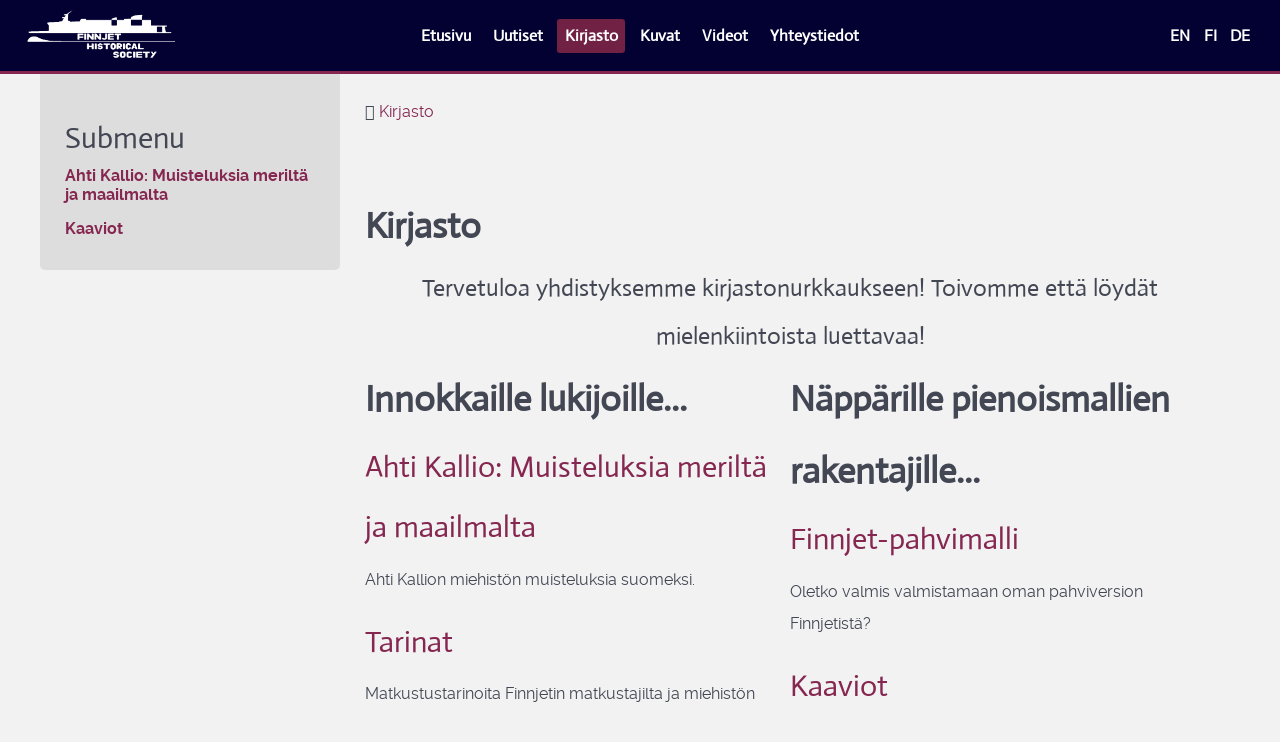

--- FILE ---
content_type: text/html;charset=UTF-8
request_url: https://finnjet.fi/fi/library
body_size: 5245
content:
                <!DOCTYPE html>
<html lang="fi" dir="ltr">
        
<head>
    
            <meta name="viewport" content="width=device-width, initial-scale=1.0">
        <meta http-equiv="X-UA-Compatible" content="IE=edge" />
        

                <link rel="icon" type="image/x-icon" href="/user/images/fhs3/meta/apple-icon.png" />
        
                <link rel="apple-touch-icon" sizes="180x180" href="/user/images/fhs3/meta/apple-icon.png">
        <link rel="icon" sizes="192x192" href="/user/images/fhs3/meta/apple-icon.png">
                <meta charset="utf-8" />
    <title>Kirjasto | Finnjet Historical Society ry.</title>
    <meta name="generator" content="GravCMS" />
<meta name="description" content="Finnjet Historical Society ry." />
    <link rel="canonical" href="https://finnjet.fi/fi/library" />
    
        
            <link href="/user/plugins/gantry5/engines/nucleus/css-compiled/nucleus.css" type="text/css" rel="stylesheet">
<link href="/user/data/gantry5/themes/fhs3/css-compiled/helium_fhs3.css" type="text/css" rel="stylesheet">
<link href="/user/data/gantry5/themes/fhs3/css-compiled/helium-grav_fhs3.css" type="text/css" rel="stylesheet">
<link href="/user/plugins/gantry5/assets/css/font-awesome.min.css" type="text/css" rel="stylesheet">
<link href="/user/data/gantry5/themes/fhs3/css-compiled/custom_fhs3.css" type="text/css" rel="stylesheet">
<link href="/user/plugins/unitegallery/vendor/unitegallery/css/unite-gallery.css" type="text/css" rel="stylesheet">
<link href="/user/plugins/markdown-notices/assets/notices.css" type="text/css" rel="stylesheet">
<link href="/user/plugins/form/assets/form-styles.css" type="text/css" rel="stylesheet">
<link href="/user/plugins/language-selector/css/language-selector.css" type="text/css" rel="stylesheet">
<link href="/user/plugins/tntsearch/assets/tntsearch.css" type="text/css" rel="stylesheet">
<link href="/user/plugins/youtube/css/youtube.css" type="text/css" rel="stylesheet">
<link href="/user/plugins/featherlight/css/featherlight.min.css" type="text/css" rel="stylesheet">
<link href="/user/plugins/login/css/login.css" type="text/css" rel="stylesheet">
<style>
#g-navigation {
            /* Needed for Safari (Mac) */
            width: 100%;
        }

        #g-navigation.g-fixed-active {
            position: fixed;
            width: 100%;
            top: 0;
            z-index: 1003;
            left: 0;
            -webkit-transition: all 0.5s;
            -moz-transition: all 0.5s;
            -ms-transition: all 0.5s;
            -o-transition: all 0.5s;
            transition: all 0.5s;
        }

        .animated {
          -webkit-transition: transform 200ms linear;
          -moz-transition: transform 200ms linear;
          -ms-transition: transform 200ms linear;
          -o-transition: transform 200ms linear;
          transition: transform 200ms linear;
        }

        .slideDown {
          -webkit-transform: translateY(0%);
          -moz-transform: translateY(0%);
          -ms-transform: translateY(0%);
          -o-transform: translateY(0%);
          transform: translateY(0%);
        }

        .slideUp {
          -webkit-transform: translateY(-100%);
          -moz-transform: translateY(-100%);
          -ms-transform: translateY(-100%);
          -o-transform: translateY(-100%);
          transform: translateY(-100%);
        }

        .animated {
          -webkit-animation-duration: 0.5s;
          -moz-animation-duration: 0.5s;
          -ms-animation-duration: 0.5s;
          -o-animation-duration: 0.5s;
          animation-duration: 0.5s;
          -webkit-animation-fill-mode: both;
          -moz-animation-fill-mode: both;
          -ms-animation-fill-mode: both;
          -o-animation-fill-mode: both;
          animation-fill-mode: both;
        }

        @-webkit-keyframes slideDownHR {
            0% {
                -webkit-transform: translateY(-100%);
            }

            100% {
                -webkit-transform: translateY(0);
            }
        }

        @-moz-keyframes slideDownHR {
            0% {
                -moz-transform: translateY(-100%);
            }

            100% {
                -moz-transform: translateY(0);
            }
        }

        @-o-keyframes slideDownHR {
            0% {
                -o-transform: translateY(-100%);
            }

            100% {
                -o-transform: translateY(0);
            }
        }

        @keyframes slideDownHR {
            0% {
                transform: translateY(-100%);
            }

            100% {
                transform: translateY(0);
            }
        }

        .animated.slideDown {
            -webkit-animation-name: slideDownHR;
            -moz-animation-name: slideDownHR;
            -o-animation-name: slideDownHR;
            animation-name: slideDownHR;
        }

        @-webkit-keyframes slideUpHR {
            0% {
                -webkit-transform: translateY(0);
            }

            100% {
                -webkit-transform: translateY(-100%);
            }
        }

        @-moz-keyframes slideUpHR {
            0% {
                -moz-transform: translateY(0);
            }

            100% {
                -moz-transform: translateY(-100%);
            }
        }

        @-o-keyframes slideUpHR {
            0% {
                -o-transform: translateY(0);
            }

            100% {
                -o-transform: translateY(-100%);
            }
        }

        @keyframes slideUpHR {
            0% {
                transform: translateY(0);
            }

            100% {
                transform: translateY(-100%);
            }
        }

        .animated.slideUp {
            -webkit-animation-name: slideUpHR;
            -moz-animation-name: slideUpHR;
            -o-animation-name: slideUpHR;
            animation-name: slideUpHR;
        }

        @-webkit-keyframes swingInX {
            0% {
                -webkit-transform: perspective(400px) rotateX(-90deg);
            }
            
            100% {
                -webkit-transform: perspective(400px) rotateX(0deg);
            }
        }

        @-moz-keyframes swingInX {
            0% {
                -moz-transform: perspective(400px) rotateX(-90deg);
            }

            100% {
                -moz-transform: perspective(400px) rotateX(0deg);
            }
        }

        @-o-keyframes swingInX {
            0% {
                -o-transform: perspective(400px) rotateX(-90deg);
            }
            
            100% {
                -o-transform: perspective(400px) rotateX(0deg);
            }
        }

        @keyframes swingInX {
            0% {
                transform: perspective(400px) rotateX(-90deg);
            }
            
            100% {
                transform: perspective(400px) rotateX(0deg);
            }
        }

        .animated.swingInX {
            -webkit-transform-origin: top;
            -moz-transform-origin: top;
            -ie-transform-origin: top;
            -o-transform-origin: top;
            transform-origin: top;
          
            -webkit-backface-visibility: visible !important;
            -webkit-animation-name: swingInX;
            -moz-backface-visibility: visible !important;
            -moz-animation-name: swingInX;
            -o-backface-visibility: visible !important;
            -o-animation-name: swingInX;
            backface-visibility: visible !important;
            animation-name: swingInX;
        }

        @-webkit-keyframes swingOutX {
            0% {
                -webkit-transform: perspective(400px) rotateX(0deg);
            }
          100% {
                -webkit-transform: perspective(400px) rotateX(-90deg);
            }
        }

        @-moz-keyframes swingOutX {
            0% {
                -moz-transform: perspective(400px) rotateX(0deg);
            }
          100% {
                -moz-transform: perspective(400px) rotateX(-90deg);
            }
        }

        @-o-keyframes swingOutX {
            0% {
                -o-transform: perspective(400px) rotateX(0deg);
            }
          100% {
                -o-transform: perspective(400px) rotateX(-90deg);
            }
        }

        @keyframes swingOutX {
            0% {
                transform: perspective(400px) rotateX(0deg);
            }
          100% {
                transform: perspective(400px) rotateX(-90deg);
            }
        }

        .animated.swingOutX {
            -webkit-transform-origin: top;
            -webkit-animation-name: swingOutX;
            -webkit-backface-visibility: visible !important;
            -moz-animation-name: swingOutX;
            -moz-backface-visibility: visible !important;
            -o-animation-name: swingOutX;
            -o-backface-visibility: visible !important;
            animation-name: swingOutX;
            backface-visibility: visible !important;
        }

        @-webkit-keyframes flipInX {
            0% {
                -webkit-transform: perspective(400px) rotateX(90deg);
                opacity: 0;
            }
            
            100% {
                -webkit-transform: perspective(400px) rotateX(0deg);
                opacity: 1;
            }
        }

        @-moz-keyframes flipInX {
            0% {
                -moz-transform: perspective(400px) rotateX(90deg);
                opacity: 0;
            }

            100% {
                -moz-transform: perspective(400px) rotateX(0deg);
                opacity: 1;
            }
        }

        @-o-keyframes flipInX {
            0% {
                -o-transform: perspective(400px) rotateX(90deg);
                opacity: 0;
            }
            
            100% {
                -o-transform: perspective(400px) rotateX(0deg);
                opacity: 1;
            }
        }

        @keyframes flipInX {
            0% {
                transform: perspective(400px) rotateX(90deg);
                opacity: 0;
            }
            
            100% {
                transform: perspective(400px) rotateX(0deg);
                opacity: 1;
            }
        }

        .animated.flipInX {
            -webkit-backface-visibility: visible !important;
            -webkit-animation-name: flipInX;
            -moz-backface-visibility: visible !important;
            -moz-animation-name: flipInX;
            -o-backface-visibility: visible !important;
            -o-animation-name: flipInX;
            backface-visibility: visible !important;
            animation-name: flipInX;
        }

        @-webkit-keyframes flipOutX {
            0% {
                -webkit-transform: perspective(400px) rotateX(0deg);
                opacity: 1;
            }
          100% {
                -webkit-transform: perspective(400px) rotateX(90deg);
                opacity: 0;
            }
        }

        @-moz-keyframes flipOutX {
            0% {
                -moz-transform: perspective(400px) rotateX(0deg);
                opacity: 1;
            }
          100% {
                -moz-transform: perspective(400px) rotateX(90deg);
                opacity: 0;
            }
        }

        @-o-keyframes flipOutX {
            0% {
                -o-transform: perspective(400px) rotateX(0deg);
                opacity: 1;
            }
          100% {
                -o-transform: perspective(400px) rotateX(90deg);
                opacity: 0;
            }
        }

        @keyframes flipOutX {
            0% {
                transform: perspective(400px) rotateX(0deg);
                opacity: 1;
            }
          100% {
                transform: perspective(400px) rotateX(90deg);
                opacity: 0;
            }
        }

        .animated.flipOutX {
            -webkit-animation-name: flipOutX;
            -webkit-backface-visibility: visible !important;
            -moz-animation-name: flipOutX;
            -moz-backface-visibility: visible !important;
            -o-animation-name: flipOutX;
            -o-backface-visibility: visible !important;
            animation-name: flipOutX;
            backface-visibility: visible !important;
        }

        @-webkit-keyframes bounceInDown {
            0% {
                opacity: 0;
                -webkit-transform: translateY(-200px);
            }

            60% {
                opacity: 1;
                -webkit-transform: translateY(30px);
            }

            80% {
                -webkit-transform: translateY(-10px);
            }

            100% {
                -webkit-transform: translateY(0);
            }
        }

        @-moz-keyframes bounceInDown {
            0% {
                opacity: 0;
                -moz-transform: translateY(-200px);
            }

            60% {
                opacity: 1;
                -moz-transform: translateY(30px);
            }

            80% {
                -moz-transform: translateY(-10px);
            }

            100% {
                -moz-transform: translateY(0);
            }
        }

        @-o-keyframes bounceInDown {
            0% {
                opacity: 0;
                -o-transform: translateY(-200px);
            }

            60% {
                opacity: 1;
                -o-transform: translateY(30px);
            }

            80% {
                -o-transform: translateY(-10px);
            }

            100% {
                -o-transform: translateY(0);
            }
        }

        @keyframes bounceInDown {
            0% {
                opacity: 0;
                transform: translateY(-200px);
            }

            60% {
                opacity: 1;
                transform: translateY(30px);
            }

            80% {
                transform: translateY(-10px);
            }

            100% {
                transform: translateY(0);
            }
        }

        .animated.bounceInDown {
            -webkit-animation-name: bounceInDown;
            -moz-animation-name: bounceInDown;
            -o-animation-name: bounceInDown;
            animation-name: bounceInDown;
        }

        @-webkit-keyframes bounceOutUp {
            0% {
                -webkit-transform: translateY(0);
            }

            30% {
                opacity: 1;
                -webkit-transform: translateY(20px);
            }

            100% {
                opacity: 0;
                -webkit-transform: translateY(-200px);
            }
        }

        @-moz-keyframes bounceOutUp {
            0% {
                -moz-transform: translateY(0);
            }

            30% {
                opacity: 1;
                -moz-transform: translateY(20px);
            }

            100% {
                opacity: 0;
                -moz-transform: translateY(-200px);
            }
        }

        @-o-keyframes bounceOutUp {
            0% {
                -o-transform: translateY(0);
            }

            30% {
                opacity: 1;
                -o-transform: translateY(20px);
            }

            100% {
                opacity: 0;
                -o-transform: translateY(-200px);
            }
        }

        @keyframes bounceOutUp {
            0% {
                transform: translateY(0);
            }

            30% {
                opacity: 1;
                transform: translateY(20px);
            }

            100% {
                opacity: 0;
                transform: translateY(-200px);
            }
        }

        .animated.bounceOutUp {
            -webkit-animation-name: bounceOutUp;
            -moz-animation-name: bounceOutUp;
            -o-animation-name: bounceOutUp;
            animation-name: bounceOutUp;
        }
</style>
<style>
#g-navigation.g-fixed-element {
                position: fixed;
                width: 100%;
                top: 0;
                left: 0;
                z-index: 1003;
            }
</style>
<style>
.hidden-table table td { 
border: 0px
}
.hidden-table table { 
border: 0px
}
.hidden-table thead {
display:none;
}
</style>
<style>
.presentation-iframe {
            width: 100%;
            width: -moz-available;
            width: -webkit-fill-available;
            width: fill-available;
            height: 100%;
            height: -moz-available;
            height: -webkit-fill-available;
            height: fill-available;
          }
</style>

        <script src="/system/assets/jquery/jquery-2.x.min.js"></script>
<script src="/user/data/gantry5/themes/fhs3/js/initfooter.js" ></script>
<script src="/user/plugins/unitegallery/vendor/unitegallery/js/unitegallery.min.js"></script>
<script src="/user/plugins/unitegallery/vendor/unitegallery/themes/tiles/ug-theme-tiles.js"></script>
<script src="/user/plugins/language-selector/js/language-selector.js"></script>
<script src="/user/plugins/tntsearch/assets/tntsearch.js"></script>
<script src="/user/plugins/featherlight/js/featherlight.min.js"></script>
<script>
$(document).ready(function(){
    $('a[rel="lightbox"]').featherlight({
        openSpeed: 250,
        closeSpeed: 250,
        closeOnClick: 'background',
        closeOnEsc: '1',
        root: 'body'
    });
});
</script>

    

                
</head>

    <body class="gantry g-helium-style site default dir-ltr outline-fhs3 g-offcanvas-left g-default g-style-preset1">
        
                    

        <div id="g-offcanvas"  data-g-offcanvas-swipe="0" data-g-offcanvas-css3="1">
                        <div class="g-grid">                        

        <div class="g-block size-100">
             <div id="logo-4726-particle" class="g-content g-particle">            <a href="/fi" target="_self" title="" aria-label="" rel="home" class="g-logo g-logo-helium">
                        <img src="/user/images/fhs3/header/FHSLogoBg-white.png"  alt="" />
            </a>
            </div>
        </div>
            </div>
                    <div class="g-grid">                        

        <div class="g-block size-50 center nomarginall nopaddingall">
             <div id="social-8347-particle" class="g-content g-particle">            <div class="g-social ">
                                            <a href="https://www.facebook.com/FinnjetHistoricalSociety" target="_blank" rel="noopener noreferrer" title="Facebook" aria-label="Facebook">
                <span class="fa fa-facebook fa-fw"></span>                            </a>
                                            <a href="https://www.youtube.com/channel/UCfHJ3V6J6PYi1pJbMXxSzvA" target="_blank" rel="noopener noreferrer" title="YouTube" aria-label="YouTube">
                <span class="fa fa-youtube fa-fw"></span>                            </a>
            </div>
            </div>
        </div>
                    

        <div class="g-block size-50 center nomarginall nopaddingall">
             <div id="language-selector-5051-particle" class="g-content g-particle">            <div class="">
  <ul id="langSelectorList">

                                                                                                        
            <li>
          <a href="/en/library" title="English">
                                    EN
                      </a>
        </li>
    

                    
            <li>
          <a href="/fi/library" title="Suomi">
                                    FI
                      </a>
        </li>
    

                                                                                                        
            <li>
          <a href="/de/library" title="Deutsch">
                                    DE
                      </a>
        </li>
    
  </ul>
</div>
            </div>
        </div>
            </div>
                    <div class="g-grid">                        

        <div class="g-block size-100">
             <div id="mobile-menu-5803-particle" class="g-content g-particle">            <div id="g-mobilemenu-container" data-g-menu-breakpoint="47rem"></div>
            </div>
        </div>
            </div>
    </div>
        <div id="g-page-surround">
            <div class="g-offcanvas-hide g-offcanvas-toggle" role="navigation" data-offcanvas-toggle aria-controls="g-offcanvas" aria-expanded="false"><i class="fa fa-fw fa-bars"></i></div>                        

                                                        
                <section id="g-navigation" class="fhs-navi g-flushed">
                <div class="g-container">                                <div class="g-grid">                        

        <div class="g-block size-20">
             <div id="logo-7025-particle" class="g-content g-particle">            <a href="/fi" target="_self" title="" aria-label="" rel="home" class="g-logo g-logo-helium">
                        <img src="/user/images/fhs3/header/FHSLogoBg-white.png"  alt="" />
            </a>
            </div>
        </div>
                    

        <div class="g-block size-60 center">
             <div id="menu-1746-particle" class="g-content g-particle">            <nav class="g-main-nav" data-g-mobile-target data-g-hover-expand="true">
        <ul class="g-toplevel">
                                                                                                                
        
                
        
                
        
        <li class="g-menu-item g-menu-item-type-link g-menu-item-home g-standard  " title="Etusivu">
                            <a class="g-menu-item-container" href="/fi">
                                                                <span class="g-menu-item-content">
                                    <span class="g-menu-item-title">Etusivu</span>
            
                    </span>
                                                </a>
                                </li>
    
                                                                                                
        
                
        
                
        
        <li class="g-menu-item g-menu-item-type-link g-menu-item-news g-standard  " title="Uutiset">
                            <a class="g-menu-item-container" href="/fi/news">
                                                                <span class="g-menu-item-content">
                                    <span class="g-menu-item-title">Uutiset</span>
            
                    </span>
                                                </a>
                                </li>
    
                                                                                                
        
                
        
                
        
        <li class="g-menu-item g-menu-item-type-link g-menu-item-library active g-standard  " title="Kirjasto">
                            <a class="g-menu-item-container" href="/fi/library">
                                                                <span class="g-menu-item-content">
                                    <span class="g-menu-item-title">Kirjasto</span>
            
                    </span>
                                                </a>
                                </li>
    
                                                                                                
        
                
        
                
        
        <li class="g-menu-item g-menu-item-type-link g-menu-item-pictures g-standard  " title="Kuvat">
                            <a class="g-menu-item-container" href="/fi/pictures">
                                                                <span class="g-menu-item-content">
                                    <span class="g-menu-item-title">Kuvat</span>
            
                    </span>
                                                </a>
                                </li>
    
                                                                                                
        
                
        
                
        
        <li class="g-menu-item g-menu-item-type-link g-menu-item-videos g-standard  " title="Videot">
                            <a class="g-menu-item-container" href="/fi/videos">
                                                                <span class="g-menu-item-content">
                                    <span class="g-menu-item-title">Videot</span>
            
                    </span>
                                                </a>
                                </li>
    
                                                                                                
        
                
        
                
        
        <li class="g-menu-item g-menu-item-type-link g-menu-item-contact g-standard  " title="Yhteystiedot">
                            <a class="g-menu-item-container" href="/fi/contact-us">
                                                                <span class="g-menu-item-content">
                                    <span class="g-menu-item-title">Yhteystiedot</span>
            
                    </span>
                                                </a>
                                </li>
    
    
        </ul>
    </nav>
            </div>
        </div>
                    

        <div class="g-block size-20 align-right visible-desktop">
             <div id="language-selector-4211-particle" class="g-content g-particle">            <div class="">
  <ul id="langSelectorList">

                                                                                                        
            <li>
          <a href="/en/library" title="English">
                                    EN
                      </a>
        </li>
    

                    
            <li>
          <a href="/fi/library" title="Suomi">
                                    FI
                      </a>
        </li>
    

                                                                                                        
            <li>
          <a href="/de/library" title="Deutsch">
                                    DE
                      </a>
        </li>
    
  </ul>
</div>
            </div>
        </div>
            </div>
            </div>
        
    </section>
                                    
                                
                
    
                <section id="g-container-main" class="g-wrapper">
                <div class="g-container">                    <div class="g-grid">                        

        <div class="g-block size-25">
             <aside id="g-aside">
                                        <div class="g-grid">                        

        <div class="g-block size-100">
             <div class="g-content">
                                    <div class="moduletable">
            <h2 class="g-title">        Submenu</h2>
    
                                    <div id="aside-module-custom-particle" class="g-particle">            <div class="g-main-nav">
<ul class="g-toplevel">
            <li class="g-menu-item">
        <a class="g-menu-item-container" href="/fi/library/ahti-kallio-muisteluksia-merilta-ja-maailmalta">
        <span class="g-menu-item-content"><span class="g-menu-item-title">Ahti Kallio: Muisteluksia meriltä ja maailmalta</span></span></a>
      </li>
          <li class="g-menu-item">
        <a class="g-menu-item-container" href="/fi/library/schematics">
        <span class="g-menu-item-content"><span class="g-menu-item-title">Kaaviot</span></span></a>
      </li>
    </ul>
</div>
            </div>
    
</div>
            
        </div>
        </div>
            </div>
            
    </aside>
        </div>
                    

        <div class="g-block size-75">
             <main id="g-mainbar" class="fhs-container">
                                        <div class="g-grid">                        

        <div class="g-block size-100">
             <div id="breadcrumbs-7598-particle" class="g-content g-particle">            <div id="breadcrumbs" itemscope itemtype="http://schema.org/BreadcrumbList">
        <i class="fa fa-home"></i>
            <span itemprop="itemListElement" itemscope itemtype="http://schema.org/ListItem">
                                    <a itemscope itemtype="http://schema.org/Thing" itemprop="item" href="/fi/library" itemid="/fi/library">
                    <span itemprop="name">Kirjasto</span>
                </a>
                            <meta itemprop="position" content="1" />
    </span>
    </div>
            </div>
        </div>
            </div>
                                                <div class="g-grid">                        

        <div class="g-block size-100">
             <div class="g-content">
                                                            <h1>Kirjasto</h1>
<div class="g-grid"><div class="g-block size-100"><h3 class="center">Tervetuloa yhdistyksemme kirjastonurkkaukseen! Toivomme että löydät mielenkiintoista luettavaa!</h3></div></div>
<div class="g-grid">
    <div class="g-block size-50">
        <h1>Innokkaille lukijoille...</h1>

        <h2><a href="library/ahti-kallio-muisteluksia-merilta-ja-maailmalta">Ahti Kallio: Muisteluksia meriltä ja maailmalta</a></h2>
        <p>Ahti Kallion miehistön muisteluksia suomeksi.</p>

              <h2><a href="library/stories">Tarinat</a></h2>
        <p>Matkustustarinoita Finnjetin matkustajilta ja miehistön jäseniltä.</p>

        <h2><a href="library/brochures">Matkaesitteet</a></h2>
        <p>Tee aikahyppy näiden matkaesitteiden parissa!</p>

        <h2><a href="library/documents">Dokumentit</a></h2>
        <p>Sukella meidän valtavaan dokumenttiarkistoon!</p>

        <h2><a href="library/finnjet-timeline">Finnjetin aikajana</a></h2>
        <p>Käy läpi Finnjetin vaiheita vuosikymmenien ajalta!</p>
    </div>
    <div class="g-block size-50">
        <h1>Näppärille pienoismallien rakentajille...</h1>
            <h2><a href="library/documents/finnjet-carton-model">Finnjet-pahvimalli</a></h2>
            <p>Oletko valmis valmistamaan oman pahviversion Finnjetistä?</p>

            <h2><a href="library/schematics">Kaaviot</a></h2>
            <p>Kaikki tekniset piirrustukset mitä jokainen Finnjet-harrastaja ja insinööri voi kuvitella.</p>
    </div>
</div>
    
            
    </div>
        </div>
            </div>
            
    </main>
        </div>
            </div>
    </div>
        
    </section>
    
                                                    
                <footer id="g-footer">
                <div class="g-container">                                <div class="g-grid">                        

        <div class="g-block size-25">
             <div id="logo-1427-particle" class="g-content g-particle">            <a href="/fi" target="_self" title="" aria-label="" rel="home" >
                        <img src="/user/images/fhs3/header/fhslogo.png"  alt="" />
            </a>
            </div>
        </div>
                    

        <div class="g-block size-25">
             <div id="inject_page-9544-particle" class="g-content g-particle">            <div class="inject_page ">
      <div class="g-horizontalmenu" style="text-align:left">
<p style="line-height:1.5rem;font-size:0.875rem">
Finnjet Historical Society ry.<br/>
Yhd. rek. no: 200.775<br/>
Y-tunnus: 3066685-8<br/>
IBAN: FI15 1112 3000 3846 58
</p>
</div>

  </div>
            </div>
        </div>
                    

        <div class="g-block size-25 fhs-footermenu">
             <div id="menu-7627-particle" class="g-content g-particle">            <nav class="g-main-nav" data-g-hover-expand="false">
        <ul class="g-toplevel">
                                                                                                                
        
                
        
                
        
        <li class="g-menu-item g-menu-item-type-link g-menu-item-home g-standard  " title="Etusivu">
                            <a class="g-menu-item-container" href="/fi">
                                                                <span class="g-menu-item-content">
                                    <span class="g-menu-item-title">Etusivu</span>
            
                    </span>
                                                </a>
                                </li>
    
                                                                                                
        
                
        
                
        
        <li class="g-menu-item g-menu-item-type-link g-menu-item-news g-standard  " title="Uutiset">
                            <a class="g-menu-item-container" href="/fi/news">
                                                                <span class="g-menu-item-content">
                                    <span class="g-menu-item-title">Uutiset</span>
            
                    </span>
                                                </a>
                                </li>
    
                                                                                                
        
                
        
                
        
        <li class="g-menu-item g-menu-item-type-link g-menu-item-library active g-standard  " title="Kirjasto">
                            <a class="g-menu-item-container" href="/fi/library">
                                                                <span class="g-menu-item-content">
                                    <span class="g-menu-item-title">Kirjasto</span>
            
                    </span>
                                                </a>
                                </li>
    
                                                                                                
        
                
        
                
        
        <li class="g-menu-item g-menu-item-type-link g-menu-item-pictures g-standard  " title="Kuvat">
                            <a class="g-menu-item-container" href="/fi/pictures">
                                                                <span class="g-menu-item-content">
                                    <span class="g-menu-item-title">Kuvat</span>
            
                    </span>
                                                </a>
                                </li>
    
                                                                                                
        
                
        
                
        
        <li class="g-menu-item g-menu-item-type-link g-menu-item-videos g-standard  " title="Videot">
                            <a class="g-menu-item-container" href="/fi/videos">
                                                                <span class="g-menu-item-content">
                                    <span class="g-menu-item-title">Videot</span>
            
                    </span>
                                                </a>
                                </li>
    
                                                                                                
        
                
        
                
        
        <li class="g-menu-item g-menu-item-type-link g-menu-item-contact g-standard  " title="Yhteystiedot">
                            <a class="g-menu-item-container" href="/fi/contact-us">
                                                                <span class="g-menu-item-content">
                                    <span class="g-menu-item-title">Yhteystiedot</span>
            
                    </span>
                                                </a>
                                </li>
    
    
        </ul>
    </nav>
            </div>
        </div>
                    

        <div class="g-block size-25">
             <div id="totop-7567-particle" class="g-content g-particle">            <div class="">
    <div class="g-totop">
        <a href="#" id="g-totop" rel="nofollow">
            Back to top            <i class="fa fa-chevron-up fa-fw"></i>                    </a>
    </div>
</div>
            </div>
        </div>
            </div>
                            <div class="g-grid">                        

        <div class="g-block size-100">
             <div id="copyright-5303-particle" class="g-content g-particle">            <div class="g-copyright ">
    &copy;
    <a target="_blank" href="http://www.finnjet.fi" title="Finnjet Historical Society ry.">        Finnjet Historical Society ry.
    </a>    2008 -     2026
    <br />All rights reserved. The “Finnjet” brand name, product name and trademark is property of Finnlines Oyj. The Finnjet Historical Society ry holds a non-commercial license to use the “Finnjet” brand name, product name and trademark.</div>
            </div>
        </div>
            </div>
            </div>
        
    </footer>
                                
                        

        </div>
                    

                <script src="/user/plugins/gantry5/assets/js/main.js" ></script>
<script src="//cdnjs.cloudflare.com/ajax/libs/headroom/0.9.3/headroom.min.js" ></script>
<script src="//cdnjs.cloudflare.com/ajax/libs/headroom/0.9.3/jQuery.headroom.js" ></script>
<script>
(function($) {
                    $(window).load(function() {
                        $("#g-navigation").headroom({
                            "offset": 300,
                            "tolerance": 5,
                            "classes": {
                                "initial": "animated",
                                "pinned": "slideDown",
                                "unpinned": "slideUp"
                            }
                        });

                        var stickyOffset = $('#g-navigation').offset().top;                
                        var stickyContainerHeight = $('#g-navigation').height();

                        $('#g-navigation').wrap( "<div class='g-fixed-container'><\/div>" );
                        $('.g-fixed-container').css("height", stickyContainerHeight);

                        
                        $(window).scroll(function(){
                            var sticky = $('#g-navigation'),
                                scroll = $(window).scrollTop();

                            if (scroll > stickyOffset ) sticky.addClass('g-fixed-active');
                            else sticky.removeClass('g-fixed-active');
                        });
                    });
                })(jQuery);
</script>
<script>
(function($) {
                    $(window).load(function() {
                        var stickyOffset = $('#g-navigation').offset().top;
                        var stickyContainerHeight = $('#g-navigation').height();

                        $('#g-navigation').wrap( "<div class='g-fixed-container'><\/div>" );
                        $('.g-fixed-container').css("height", stickyContainerHeight);

                        
                        $(window).scroll(function(){
                            var sticky = $('#g-navigation'),
                                scroll = $(window).scrollTop();

                            if (scroll > stickyOffset ) sticky.addClass('g-fixed-element');
                            else sticky.removeClass('g-fixed-element');

                                                            if (scroll >= 600 ) sticky.addClass('g-fixed-second');
                                else sticky.removeClass('g-fixed-second');
                                                    });
                    });
                })(jQuery);
</script>


    

        
    </body>
</html>


--- FILE ---
content_type: text/css
request_url: https://finnjet.fi/user/data/gantry5/themes/fhs3/css-compiled/custom_fhs3.css
body_size: 3490
content:
/*289b73d414b63613f5c61f27bdbbb5e6*/
@media only all and (max-width:46.99rem){.g-main-nav{display:none}}.g-offcanvas-toggle{top:1rem;position:fixed;color:#ffffff}@media only all and (max-width:47.938rem){.list-blog.cols-1 .list-blog-row,.list-blog.cols-2 .list-blog-row,.list-blog.cols-3 .list-blog-row,.list-blog.cols-4 .list-blog-row,.list-blog.cols-5 .list-blog-row,.list-blog.cols-6 .list-blog-row{margin:0}}#g-header{}.gallery-container{margin-top:2rem}#langSelectorList{margin:0;line-height:3.125;font-family:"Actor";font-weight:700}#langSelectorList li{height:3rem;display:inline;padding:0.3rem}#langSelectorList li a{vertical-align:middle;color:#fff}#loginStatus{margin:0;height:3rem}#loginStatus li{vertical-align:middle;float:right;display:inline;padding:0.3rem}#g-header div.g-content{}#g-footer{position:absolute;bottom:0;left:0;width:100%;padding:0;border-top:3px solid #852750}#g-navigation{}#g-navigation .g-content.g-particle{margin:0.625rem;padding-top:0rem;padding-bottom:0rem;padding-left:0.938rem;padding-right:0.938rem}#fhs-logo img{max-height:auto;margin-left:auto;margin-right:auto;margin-top:auto}.fhs-container{background:#fff}.g-social a{color:#fff}@media only all and (max-width:47.938rem){#g-navigation .g-content.g-particle{margin:0.625rem;padding-top:0.8rem;padding-bottom:0.8rem;padding-left:0.938rem;padding-right:0.938rem}}#g-aside .tags a{border:2px solid #852750;text-decoration:none;background:#852750;border-radius:2rem;font-size:0.8rem;padding:0.2rem;color:#eeeeee;text-transform:uppercase;transition:all 0.2s;font-weight:600}#g-aside .tags a:hover{text-decoration:none}.middle{margin-top:auto;margin-bottom:auto}.badge{display:inline-block;background:#852750;padding:0.35em 0.85em;margin-bottom:0.5rem;font-size:0.8125rem;line-height:1.1538;font-weight:600;border-radius:2.5rem;text-align:center;color:#ffffff}.button{padding:0.75rem 2.125rem;border-radius:0.5rem}div[data-grav-field="password"]{margin-bottom:1rem}body{font-size:1rem}h1,h2,h3,h4,h5,h6{margin:0.75rem 0 -0.6rem}.g-logo{text-transform:none}#g-testimonials p{font-size:2rem;font-family:"Actor";padding:3rem 0}#g-testimonials a{color:#dddddd}#g-testimonials a:hover{color:#ffffff;text-decoration:underline}.radio{display:list-item}.checkboxes{display:list-item}.myheader{background-color:#464646;background-repeat:no-repeat;-webkit-background-size:cover;-moz-background-size:cover;-o-background-size:cover;background-size:cover;background-position:center;width:auto;height:400px}.spacer{padding:1rem}.blog-header h1{font-size:2.25rem}.fhs-navi{border-bottom:3px solid #852750}.fhs-menubar{padding:2rem 0}.fhs-slogan{font-size:1.3rem;text-transform:none}#g-offcanvas{font-family:"Actor";font-weight:700;font-size:1rem}#g-offcanvas .g-logo{height:58px}.fhs-footermenu .g-main-nav li{display:block;padding:0}#g-aside .g-main-nav li{display:block;padding:0}#g-aside{background:#dddddd;border-radius:5px;padding:0}#g-mainbar{padding:0}.fhs-footermenu a{color:#ffffff}.fhs-footermenu a:hover{color:#333333}@media only all and (min-width:47rem) and (max-width:59.99rem){.myheader{height:190px}}@media only all and (min-width:30.01rem) and (max-width:46.99rem){.myheader{height:150px}.g-logo{padding:0}#fhs-logo img{max-height:50px}#g-navigation{font-size:1rem}.fhs-slogan{font-size:0.9rem}}@media only all and (max-width:30rem){.myheader{height:110px}.g-logo{padding:0}#fhs-logo img{max-height:50px}.fhs-slogan{font-size:0.9rem}}#g-container-main a:hover:not(.button){text-decoration:underline}